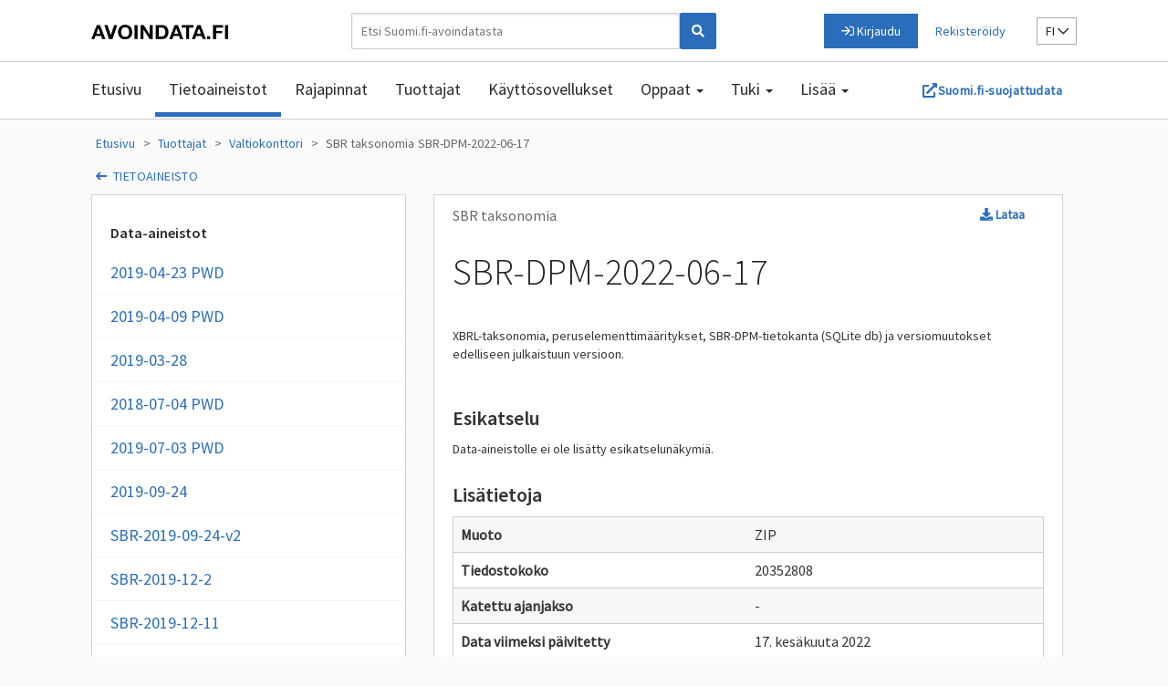

--- FILE ---
content_type: text/html; charset=utf-8
request_url: https://www.avoindata.fi/data/fi/dataset/sbr-taksonomia/resource/353a4dab-1623-46d9-b127-d0b957703296?inner_span=True
body_size: 8623
content:

  
<!DOCTYPE html>
<!--[if IE 9]> <html lang="fi" class="ie9"> <![endif]-->
<!--[if gt IE 8]><!--> <html lang="fi"> <!--<![endif]-->
  <head>
    
    <meta charset="utf-8" />
      <meta name="csrf_field_name" content="_csrf_token" />
      <meta name="_csrf_token" content="ImY3N2E2MThjNWM1ZTA5MjZmNzk0N2Y0NTZmZWQyM2JiNzU1MDk3ODki.aSYhmw.94zEzPMFCrcfCeiZMePAlTSK4cU" />

      <meta name="generator" content="ckan 2.10.9" />
      <meta name="viewport" content="width=device-width, initial-scale=1.0">
    
    
    <meta name="viewport" content="width=device-width, initial-scale=1.0">
    <meta property="og:image" content="https://avoindata.fi/resources/images/logo/avoindata_fb_fi_600x600.jpg" />
    <meta property="og:image:width" content="600" />
    <meta property="og:image:height" content="600" />      

    <title>SBR taksonomia - SBR-DPM-2022-06-17  avoindata.fi</title>

    
    <link rel="shortcut icon" href="/data/images/logo/favicon.ico" />
    
    
      <link rel="alternate" hreflang="fi" href="/data/fi/dataset/sbr-taksonomia/resource/353a4dab-1623-46d9-b127-d0b957703296?inner_span=True" />
    
      <link rel="alternate" hreflang="en_GB" href="/data/en_GB/dataset/sbr-taksonomia/resource/353a4dab-1623-46d9-b127-d0b957703296?inner_span=True" />
    
      <link rel="alternate" hreflang="sv" href="/data/sv/dataset/sbr-taksonomia/resource/353a4dab-1623-46d9-b127-d0b957703296?inner_span=True" />
    
    
    
  
    
  
  
      
      
      
    
  

  

    

  <link href="https://www.avoindata.fi/data/vendor/photoswipe.css" rel="stylesheet" />
  <link href="https://www.avoindata.fi/data/vendor/default-skin/default-skin.css" rel="stylesheet" />

    
    
<link rel="stylesheet" href="/data/vendor/styles/fonts.css" />
<link rel="stylesheet" href="/data/vendor/@fortawesome/fontawesome/css/all.css" />
<link rel="stylesheet" href="/data/vendor/@fortawesome/fontawesome/css/v4-shims.css" />

    
    

    


    
  
  
      
      
    
  <!-- Matomo -->
<script type="text/javascript">
  var _paq = window._paq = window._paq || [];
  /* tracker methods like "setCustomDimension" should be called before "trackPageView" */
  _paq.push(['trackPageView']);
  _paq.push(['enableLinkTracking']);
  (function() {
    var u="https://suomi.matomo.cloud/";
    _paq.push(['setTrackerUrl', u+'matomo.php']);
    _paq.push(['setSiteId', '23']);
    var d=document, g=d.createElement('script'), s=d.getElementsByTagName('script')[0];
    g.type='text/javascript'; g.async=true; g.src='//cdn.matomo.cloud/suomi.matomo.cloud/' + 'matomo.js'; s.parentNode.insertBefore(g,s);
  })();
</script>
<!-- End Matomo Code -->


  
    <script src="https://js-de.sentry-cdn.com/02f1d2529d7dc6de109e2474d1e0eb07.min.js" crossorigin="anonymous"></script>
    
  


  
  <meta property="og:title" content="SBR taksonomia - SBR-DPM-2022-06-17 - Avoindata.fi">
  <meta property="og:description" content="XBRL-taksonomia, peruselementtimääritykset, SBR-DPM-tietokanta (SQLite db) ja versiomuutokset edelliseen julkaistuun versioon.">
  <script type="text/javascript" src="https://www.google.com/jsapi"></script>


    
    <link href="/data/webassets/base/348cde69_main.css" rel="stylesheet"/>
<link href="/data/webassets/ckanext-scheming/728ec589_scheming_css.css" rel="stylesheet"/>
<link href="/data/webassets/ckanext-activity/6ac15be0_activity.css" rel="stylesheet"/>
<link href="/data/webassets/ytp_resources/19764e0c_main.css" rel="stylesheet"/>
<link href="/data/webassets/ckanext-harvest/c95a0af2_harvest_css.css" rel="stylesheet"/>
<link href="/data/webassets/vendor/f3b8236b_select2.css" rel="stylesheet"/>
    
  </head>

  
  <body data-site-root="https://www.avoindata.fi/data/" data-locale-root="https://www.avoindata.fi/data/fi/" >

    
    <div class="region region-service-message">
    <section id="block-avoindata-servicemessage" class="block block-avoindata-servicemessage clearfix">
  
    

      <ul class="service-messages">
</ul>

  </section>


  </div>


<nav id="first-navbar" class="navbar first-navbar navbar-default">
    <div class="region region-top-bar">
          <a class="logo navbar-btn" href="/fi" title="Etusivu" rel="home">
      <img id="logo-img" src="/themes/avoindata/images/logo.png" alt="Etusivu" />
    </a>
      <section class="avoindata-search-id block block-avoindata-search clearfix" data-drupal-selector="avoindata-search-id" id="block-avoindata-search">
  
    

      <form action="/fi/api/header" method="post" id="avoindata-search-id" accept-charset="UTF-8">
  


<div class="ml-3 header-search-bar-wrapper">
    <input autocomplete="off" data-drupal-selector="form-xxhd87bxvv6q1ajvo2mluo3okfr3rzhjxpkyhltx5mo" type="hidden" name="form_build_id" value="form-XXhd87BXVV6Q1AjvO2MlUO3OkFr3rZhJXpkYhLtX5Mo" />
    
    <input data-drupal-selector="edit-avoindata-search-id" type="hidden" name="form_id" value="avoindata_search_id" />

    
    <div class="header-search-group">
        <input class="header-search-input" type="search" class="form-control" name="search" placeholder="Etsi Suomi.fi-avoindatasta">
        <button class="header-search-button" type="submit">
            <span class="fa fa-search" aria-hidden="true">
        </button>
        
    </div>


</div>






</form>

  </section>

<section id="block-avoindata-login" class="block block-avoindata-login clearfix">
  
    

        <div class="header-login-link">
    <a href="/fi/user/login">
      <i class="far fa-sign-in"></i>
      <span>Kirjaudu</span>
    </a>
  </div>
  <div class="header-register-link">
    <a href="/fi/user/register">
      <span>Rekisteröidy</span>
    </a>
  </div>

  </section>

<section class="language-switcher-language-url block block-language block-language-blocklanguage-interface" id="block-avoindata-language-switcher" role="navigation">
  
    
 
      <div class="dropdown-wrapper">
  <button class="dropdown-button" onclick="toggleLanguageDropdown()">
    fi
    <i class="far fa-chevron-down"></i>
  </button>
  <div class="dropdown-content">
    <div class="languages">
      <div>
            <a href="/data/fi/dataset/sbr-taksonomia/resource/353a4dab-1623-46d9-b127-d0b957703296?inner_span=True" class="language-link" hreflang="fi" data-drupal-link-query="{&quot;activePath&quot;:&quot;\/dataset\/sbr-taksonomia\/resource\/353a4dab-1623-46d9-b127-d0b957703296?inner_span=True&quot;}" data-drupal-link-system-path="api/header">Suomi (FI)</a>
          </div><div>
            <a href="/data/sv/dataset/sbr-taksonomia/resource/353a4dab-1623-46d9-b127-d0b957703296?inner_span=True" class="language-link" hreflang="sv" data-drupal-link-query="{&quot;activePath&quot;:&quot;\/dataset\/sbr-taksonomia\/resource\/353a4dab-1623-46d9-b127-d0b957703296?inner_span=True&quot;}" data-drupal-link-system-path="api/header">Swedish (SV)</a>
          </div><div>
            <a href="/data/en/dataset/sbr-taksonomia/resource/353a4dab-1623-46d9-b127-d0b957703296?inner_span=True" class="language-link" hreflang="en" data-drupal-link-query="{&quot;activePath&quot;:&quot;\/dataset\/sbr-taksonomia\/resource\/353a4dab-1623-46d9-b127-d0b957703296?inner_span=True&quot;}" data-drupal-link-system-path="api/header">In English (EN)</a>
          </div>    </div>
  </div>
</div>

  </section>

  </div>

</nav>

<nav class="navbar navbar-default" id="second-navbar">
  <div class="second-navbar-container">
    <div class="navbar-header">
        <div class="region region-navigation">
    <nav role="navigation" aria-labelledby="block-avoindata-mainnavigationfi-menu" id="block-avoindata-mainnavigationfi">
            
  <h2 class="visually-hidden" id="block-avoindata-mainnavigationfi-menu">Main navigation (fi)</h2>
  

        <div class="navbar">
  <div class="pull-right">
    <button type="button" class="navbar-toggle" data-toggle="collapse" data-target=".navbar-collapse">
      <span class="icon-bar"></span>
      <span class="icon-bar"></span>
      <span class="icon-bar"></span>
    </button>
  </div>
  <div class="opendata-menu-container collapse navbar-collapse">
                                            <ul class="nav navbar-nav" role="menu" aria-labelledby="dropdownMenu">
                          
                                <li ><a href="/fi/node" title="Etusivu" data-drupal-link-system-path="node">Etusivu</a></li>
                            
                                <li ><a href="/data/fi/dataset" title="Tietoaineistot" class="is-active">Tietoaineistot</a></li>
                            
                                <li ><a href="/data/fi/apiset" title="Rajapinnat">Rajapinnat</a></li>
                            
                                <li ><a href="/data/fi/organization" title="Tuottajat">Tuottajat</a></li>
                            
                                <li ><a href="/data/fi/showcase" title="Käyttösovellukset">Käyttösovellukset</a></li>
                            
                                              <li class="dropdown">
                <a href="/fi/kayttoohjeet" class="dropdown-toggle" data-toggle="dropdown">Oppaat <span class="caret"></span></a>
                                              <ul class="dropdown-menu" role="menu" aria-labelledby="dLabel">
                          
                                <li ><a href="/fi/toimintamalli" data-drupal-link-system-path="node/175">Tiedon jakamisen toimintamalli</a></li>
                            
                                <li ><a href="/fi/tietoa-avoimesta-datasta" data-drupal-link-system-path="node/85">Tietoa avoimesta datasta</a></li>
                            
                                <li ><a href="/fi/rajapintaperiaatteet" data-drupal-link-system-path="node/177">Rajapintaperiaatteet</a></li>
                          </ul>
          
              </li>
                                        
                                              <li class="dropdown">
                <a href="/tuki" class="dropdown-toggle" data-toggle="dropdown">Tuki <span class="caret"></span></a>
                                              <ul class="dropdown-menu" role="menu" aria-labelledby="dLabel">
                          
                                <li ><a href="/fi/kayttoohjeet" data-drupal-link-system-path="node/1">Palvelun käyttöohjeet</a></li>
                            
                                <li ><a href="/fi/ukk" data-drupal-link-system-path="node/221">Usein kysytyt kysymykset</a></li>
                          </ul>
          
              </li>
                                        
                                              <li class="dropdown">
                <a href="/fi/node" class="dropdown-toggle" data-toggle="dropdown">Lisää <span class="caret"></span></a>
                                              <ul class="dropdown-menu" role="menu" aria-labelledby="dLabel">
                          
                                <li ><a href="/fi/artikkelit" title="Ajankohtaista" data-drupal-link-system-path="articles">Ajankohtaista</a></li>
                            
                                <li ><a href="/fi/tapahtumat" title="Tapahtumakalenteri" data-drupal-link-system-path="events">Tapahtumakalenteri</a></li>
                            
                                <li ><a href="https://www.avoindata.fi/data/fi/report">Tilastot</a></li>
                            
                                <li ><a href="https://www.avoindata.fi/data/fi/harvest">Harvestointi</a></li>
                            
                                <li ><a href="/fi/dcat-ap" title="DCAT-AP" data-drupal-link-system-path="node/112">DCAT-AP</a></li>
                            
                                <li ><a href="https://www.avoindata.fi/data/sparql" title="SPARQL-haku">SPARQL-haku</a></li>
                          </ul>
          
              </li>
                                      </ul>
          

    
  </div>
</div>

  </nav>

  </div>

    </div>


    <a class="link-button borderless external" href="https://suojattudata.suomi.fi" target="_blank">
      Suomi.fi-suojattudata    </a>


        <div id="navbar-collapse" class="navbar-collapse collapse">
      
    </div>
  </div>
</nav>


    

  <div id="page_wrapper">
  
    <div role="main" class="main">
      <div id="content" class="container-fluid">
        
          
            
            <div class="flash-messages">
              
            </div>
          

          
  <div class="toolbar">
    
      
        <ol class="breadcrumb">
          
<li class="home"><a href="/data/fi/"> Etusivu</a></li>
          
          
  
    
    
      
      <li><a href="/data/fi/organization/">Tuottajat</a></li>
      <li><a href="/data/fi/organization/valtiokonttori">Valtiokonttori</a></li>
    
    <li class="active"><a href="/data/fi/dataset/sbr-taksonomia">SBR taksonomia</a></li>
  

          <!-- Remove active from preceeding lists -->
          <script>
            var elements = document.querySelectorAll("breadcrumb");
            [].forEach.call(elements, function(el){
              el.classList.remove("active");
            });
          </script>
          <li class="active"><a href="">SBR-DPM-2022-06-17</a></li>
          
        </ol>
      
    
    <div class="toolbar-secondary-wrapper">
      <div class="row toolbar-resource-secondary">
        <i class="fas fa-long-arrow-left"></i>
        <a href="/data/fi/dataset/sbr-taksonomia">tietoaineisto</a>
      </div>

    </div>

  </div>
  

          <div class="wrapper row row-offcanvas row-offcanvas-left">

            


            
            
            

            
        
        
        <button type="button" class="btn" id="search-filter-upper-hide-button">
            <span class="fa-stack">
              <i class="far fa-filter fa-stack-1x"></i>
              <i class="far fa-times fa-stack-1x hide-filters-cross-icon"></i>
            </span>
            Piilota suodattimet
        </button>
        <div class="col-xs-6 col-sm-4 sidebar-offcanvas search-filters-hidden secondary-container">
            <aside class="secondary">
            



  
    


  <section class="module module-narrow resources">
    <h2 class="module-heading"> Data-aineistot</h2>
    <ul class="list-unstyled nav nav-simple nav--resource-list">
      
        <li class="nav-item">
          
          <a href="/data/fi/dataset/sbr-taksonomia/resource/32d6050c-91eb-4aa3-9df1-27395f678181?inner_span=True">2019-04-23 PWD</a>

        </li>
      
        <li class="nav-item">
          
          <a href="/data/fi/dataset/sbr-taksonomia/resource/a66cb2ec-4939-4c66-b88e-71c96d4407ec?inner_span=True">2019-04-09 PWD</a>

        </li>
      
        <li class="nav-item">
          
          <a href="/data/fi/dataset/sbr-taksonomia/resource/f9265749-78be-49f7-98b1-f641afb361d0?inner_span=True">2019-03-28</a>

        </li>
      
        <li class="nav-item">
          
          <a href="/data/fi/dataset/sbr-taksonomia/resource/4356d757-db88-43f0-b0ba-e51e8e3a927a?inner_span=True">2018-07-04 PWD</a>

        </li>
      
        <li class="nav-item">
          
          <a href="/data/fi/dataset/sbr-taksonomia/resource/cd99126f-2126-4835-9986-8cdfd3bc880f?inner_span=True">2019-07-03 PWD</a>

        </li>
      
        <li class="nav-item">
          
          <a href="/data/fi/dataset/sbr-taksonomia/resource/cda25b8c-9f7c-479e-813c-0f43aac6bc7d?inner_span=True">2019-09-24</a>

        </li>
      
        <li class="nav-item">
          
          <a href="/data/fi/dataset/sbr-taksonomia/resource/aebffebe-f0a1-4c39-aa6a-321134465e56?inner_span=True">SBR-2019-09-24-v2</a>

        </li>
      
        <li class="nav-item">
          
          <a href="/data/fi/dataset/sbr-taksonomia/resource/38900d97-fb8c-4f36-99e2-ccfa6aaa4773?inner_span=True">SBR-2019-12-2</a>

        </li>
      
        <li class="nav-item">
          
          <a href="/data/fi/dataset/sbr-taksonomia/resource/1f384916-2ebc-47da-8613-bb0e1b79825f?inner_span=True">SBR-2019-12-11</a>

        </li>
      
        <li class="nav-item">
          
          <a href="/data/fi/dataset/sbr-taksonomia/resource/6cac20f1-9bf7-4c49-92bf-0175b8a4ab0c?inner_span=True">SBR-2020-1</a>

        </li>
      
        <li class="nav-item">
          
          <a href="/data/fi/dataset/sbr-taksonomia/resource/2ad60d6d-5bb5-4293-8009-17aeeda2415b?inner_span=True">SBR-DPM-2020-01-07</a>

        </li>
      
        <li class="nav-item">
          
          <a href="/data/fi/dataset/sbr-taksonomia/resource/a6c0aa6d-f029-4094-94ca-637144d964de?inner_span=True">Kuntatalouden...</a>

        </li>
      
        <li class="nav-item">
          
          <a href="/data/fi/dataset/sbr-taksonomia/resource/66ecaff7-e4e3-4331-a24c-d5c6a15e2cc7?inner_span=True">SBR-DPM-2020-04-21</a>

        </li>
      
        <li class="nav-item">
          
          <a href="/data/fi/dataset/sbr-taksonomia/resource/9c83c60a-1dc0-4d62-ac45-a3d9ce31bfd1?inner_span=True">Kuntatalouden...</a>

        </li>
      
        <li class="nav-item">
          
          <a href="/data/fi/dataset/sbr-taksonomia/resource/48a2868c-ff5d-48ba-af9f-b75654d474f5?inner_span=True">Kuntatalouden...</a>

        </li>
      
        <li class="nav-item">
          
          <a href="/data/fi/dataset/sbr-taksonomia/resource/efddd241-37dc-4a1b-8e41-666dee8e03c4?inner_span=True">Kuntatalouden...</a>

        </li>
      
        <li class="nav-item">
          
          <a href="/data/fi/dataset/sbr-taksonomia/resource/d1f5febc-a3b7-45a2-ba31-646fbca14243?inner_span=True">Lausuntokierros:...</a>

        </li>
      
        <li class="nav-item">
          
          <a href="/data/fi/dataset/sbr-taksonomia/resource/f5b3674c-4d84-4819-91ce-e67e38e7fb31?inner_span=True">Lausuntokierros:...</a>

        </li>
      
        <li class="nav-item">
          
          <a href="/data/fi/dataset/sbr-taksonomia/resource/df0bf652-117e-4dc4-bc52-e7ff084365b8?inner_span=True">SBR-DPM-2021-05-09-PWD</a>

        </li>
      
        <li class="nav-item">
          
          <a href="/data/fi/dataset/sbr-taksonomia/resource/d092c6b3-8985-487d-8d9f-4a3b67a991a0?inner_span=True">SBR-DPM-2021-08-16-PWD</a>

        </li>
      
        <li class="nav-item">
          
          <a href="/data/fi/dataset/sbr-taksonomia/resource/0d94599b-6609-420c-a48c-6fb15414499b?inner_span=True">Kuntatalouden...</a>

        </li>
      
        <li class="nav-item">
          
          <a href="/data/fi/dataset/sbr-taksonomia/resource/87b4c56e-2a98-4f03-8b51-511b5ffcfe62?inner_span=True">Taulukkomallit 16-08-2021_pwd</a>

        </li>
      
        <li class="nav-item">
          
          <a href="/data/fi/dataset/sbr-taksonomia/resource/0883eac6-b107-4510-81f8-87d9907ead9e?inner_span=True">SBR-DPM-2021-08-27</a>

        </li>
      
        <li class="nav-item">
          
          <a href="/data/fi/dataset/sbr-taksonomia/resource/e19aa391-0e10-4338-9eeb-10830bc98a41?inner_span=True">Kuntatalouden...</a>

        </li>
      
        <li class="nav-item">
          
          <a href="/data/fi/dataset/sbr-taksonomia/resource/3d506dca-d80b-4073-bb68-6db50cb74401?inner_span=True">Taulukkomallit 27-08-2021</a>

        </li>
      
        <li class="nav-item">
          
          <a href="/data/fi/dataset/sbr-taksonomia/resource/2f0e4a26-c195-4655-9296-e8e56eb13e8a?inner_span=True">Required KKTPP fix</a>

        </li>
      
        <li class="nav-item">
          
          <a href="/data/fi/dataset/sbr-taksonomia/resource/fca1af5e-828a-4028-b7d4-a0ea6cd8160f?inner_span=True">Datapaketti tietojen...</a>

        </li>
      
        <li class="nav-item">
          
          <a href="/data/fi/dataset/sbr-taksonomia/resource/6ecb2fbf-358f-43c1-bb13-b09e7ff571ac?inner_span=True">SBR-DPM-2022-03-17_PWD</a>

        </li>
      
        <li class="nav-item">
          
          <a href="/data/fi/dataset/sbr-taksonomia/resource/794c0e5d-a0fc-4e7d-aa9a-b7b826ee02a5?inner_span=True">Lausuntokierros:...</a>

        </li>
      
        <li class="nav-item">
          
          <a href="/data/fi/dataset/sbr-taksonomia/resource/66aef798-1ca2-4416-845b-1ec619b355db?inner_span=True">Lausuntokierros:...</a>

        </li>
      
        <li class="nav-item">
          
          <a href="/data/fi/dataset/sbr-taksonomia/resource/043f6b64-88da-441e-90cc-581cd2621e79?inner_span=True">Taulukkomallit_17062022</a>

        </li>
      
        <li class="nav-item">
          
          <a href="/data/fi/dataset/sbr-taksonomia/resource/9349fd33-fd41-4f11-b2c7-8f06a81e5a16?inner_span=True">Kuntien ja...</a>

        </li>
      
        <li class="nav-item active">
          
          <a href="/data/fi/dataset/sbr-taksonomia/resource/353a4dab-1623-46d9-b127-d0b957703296?inner_span=True">SBR-DPM-2022-06-17</a>

        </li>
      
        <li class="nav-item">
          
          <a href="/data/fi/dataset/sbr-taksonomia/resource/fff6059f-eda7-4b42-b0ed-806fe466453f?inner_span=True">Taulukkomallit_14042023_pwd</a>

        </li>
      
        <li class="nav-item">
          
          <a href="/data/fi/dataset/sbr-taksonomia/resource/a5728963-7238-4a23-b73f-6e6fa4ad80c9?inner_span=True">SBR-DPM-2023-04-14_pwd</a>

        </li>
      
        <li class="nav-item">
          
          <a href="/data/fi/dataset/sbr-taksonomia/resource/d10ce685-fb6c-49b3-ab12-11bfeec0c2e9?inner_span=True">PWD - Kuntien ja...</a>

        </li>
      
        <li class="nav-item">
          
          <a href="/data/fi/dataset/sbr-taksonomia/resource/1bcd42a9-a302-4d7c-8dcc-2e747fa4c546?inner_span=True">Taulukkomallit_21062023</a>

        </li>
      
        <li class="nav-item">
          
          <a href="/data/fi/dataset/sbr-taksonomia/resource/730ce75a-3346-40a7-bd86-892bfc7bb5c0?inner_span=True">Kuntien ja...</a>

        </li>
      
        <li class="nav-item">
          
          <a href="/data/fi/dataset/sbr-taksonomia/resource/18e46abc-4318-40c0-b418-459d8b7f4c7c?inner_span=True">SBR-DPM-2023-06-21</a>

        </li>
      
        <li class="nav-item">
          
          <a href="/data/fi/dataset/sbr-taksonomia/resource/6abc846c-7e04-4abf-bb72-e31403cadace?inner_span=True">SBR-DPM-2024-04-10-PWD</a>

        </li>
      
        <li class="nav-item">
          
          <a href="/data/fi/dataset/sbr-taksonomia/resource/779fbb6a-e0ce-4b96-b4d6-4cf14e9d5690?inner_span=True">PWD - Kuntien ja...</a>

        </li>
      
        <li class="nav-item">
          
          <a href="/data/fi/dataset/sbr-taksonomia/resource/44449bda-ea95-422b-9d1a-e254a5079117?inner_span=True">Taulukkomallit_10042024-PWD</a>

        </li>
      
        <li class="nav-item">
          
          <a href="/data/fi/dataset/sbr-taksonomia/resource/f0fe2c52-eb47-42c1-907f-7512825ddcca?inner_span=True">SBR-DPM-2024-06-13</a>

        </li>
      
        <li class="nav-item">
          
          <a href="/data/fi/dataset/sbr-taksonomia/resource/315047fa-b811-4526-a11f-413ec6bdbde3?inner_span=True">Kuntien ja...</a>

        </li>
      
        <li class="nav-item">
          
          <a href="/data/fi/dataset/sbr-taksonomia/resource/efd204f2-254e-4df4-8ee3-a4993f0d12da?inner_span=True">Taulukkomallit 2024-06-13</a>

        </li>
      
        <li class="nav-item">
          
          <a href="/data/fi/dataset/sbr-taksonomia/resource/f05f971c-ec94-4260-b798-c2eb4362973a?inner_span=True">Taulukkomallit 2024-06-13_v2</a>

        </li>
      
        <li class="nav-item">
          
          <a href="/data/fi/dataset/sbr-taksonomia/resource/f811b619-12c5-4800-a592-42420b5f3b74?inner_span=True">Kuntien ja...</a>

        </li>
      
        <li class="nav-item">
          
          <a href="/data/fi/dataset/sbr-taksonomia/resource/01877b04-d104-4cdb-bb59-2e4dfab43ac1?inner_span=True">SBR-DPM-2024-06-13_v2</a>

        </li>
      
        <li class="nav-item">
          
          <a href="/data/fi/dataset/sbr-taksonomia/resource/e83e0da7-252f-4ecf-87c2-09813814f246?inner_span=True">Taulukkomallit 2025-04-08-PWD</a>

        </li>
      
        <li class="nav-item">
          
          <a href="/data/fi/dataset/sbr-taksonomia/resource/1842f15b-9ff8-4733-9305-374405e670dc?inner_span=True">SBR-DPM-2025-04-08-PWD</a>

        </li>
      
        <li class="nav-item">
          
          <a href="/data/fi/dataset/sbr-taksonomia/resource/f1c62908-58a6-421f-81ca-43bdd1728cee?inner_span=True">Kuntien ja...</a>

        </li>
      
        <li class="nav-item">
          
          <a href="/data/fi/dataset/sbr-taksonomia/resource/3a0d0e81-561d-4cc3-97a0-cb9f71906d41?inner_span=True">Taulukkomallit 2025-06-16</a>

        </li>
      
        <li class="nav-item">
          
          <a href="/data/fi/dataset/sbr-taksonomia/resource/9f2e3320-16dd-43b6-bdf3-40ca07c692da?inner_span=True">SBR-DPM-2025-06-16</a>

        </li>
      
        <li class="nav-item">
          
          <a href="/data/fi/dataset/sbr-taksonomia/resource/44c16f0c-e38b-4c32-9d29-4188a5dd6c45?inner_span=True">Kuntien ja...</a>

        </li>
      
        <li class="nav-item">
          
          <a href="/data/fi/dataset/sbr-taksonomia/resource/0dfbf64d-687c-4e08-b6d5-c0ac28ab06cc?inner_span=True">Ostolaskupilotin...</a>

        </li>
      
        <li class="nav-item">
          
          <a href="/data/fi/dataset/sbr-taksonomia/resource/1932cad6-310e-4257-b99c-c9d568a3c9ca?inner_span=True">HHIS-FIX 2025-10-08 </a>

        </li>
      
    </ul>
  </section>

  
  <section class="module module-narrow">
    <h2 class="module-heading">Lisenssi </h2>
    <div class="ml-3">
      


    
        
            
    
        <a href="http://creativecommons.org/licenses/by/4.0/deed.fi" rel="dc:rights">Creative Commons Nimeä 4.0</a>
    

        
    

    </div>
  </section>

  
  <h3>Tilastot</h3>
  <span>Viikoittaiset vierailut viimeisten 12kk ajalta</span>
  <div id="chart_div"></div>

  
  
  
  
  <dl class="list-unstyled">
      <dt>Lataukset:</dt>
      <dd>Viimeisten 30 päivän aikana: 1</dd>
      <dd>Viimeisten 12 kk aikana: 4</dd>
      <dd>Koko ajalta: 99</dd>
      <dt>Sivunäytöt:</dt>
      <dd>Viimeisten 30 päivän aikana: 2</dd>
      <dd>Viimeisten 12 kk aikana: 10</dd>
      <dd>Koko ajalta: 289</dd>
  </dl>

  <script src="https://www.gstatic.com/charts/loader.js"></script>

  <script type="text/javascript">
        google.charts.load('current', {packages: ['corechart']});
        google.charts.setOnLoadCallback(drawChart);

        function drawChart() {
          var data = google.visualization.arrayToDataTable([
            ["Vuosi", "Latauksia"],
            
              ["Viikko" + ' ' + 48 + ', ' + 2024, 1],
            
              ["Viikko" + ' ' + 49 + ', ' + 2024, 0],
            
              ["Viikko" + ' ' + 50 + ', ' + 2024, 0],
            
              ["Viikko" + ' ' + 51 + ', ' + 2024, 0],
            
              ["Viikko" + ' ' + 52 + ', ' + 2024, 0],
            
              ["Viikko" + ' ' + 1 + ', ' + 2024, 0],
            
              ["Viikko" + ' ' + 2 + ', ' + 2025, 0],
            
              ["Viikko" + ' ' + 3 + ', ' + 2025, 1],
            
              ["Viikko" + ' ' + 4 + ', ' + 2025, 0],
            
              ["Viikko" + ' ' + 5 + ', ' + 2025, 0],
            
              ["Viikko" + ' ' + 6 + ', ' + 2025, 0],
            
              ["Viikko" + ' ' + 7 + ', ' + 2025, 0],
            
              ["Viikko" + ' ' + 8 + ', ' + 2025, 0],
            
              ["Viikko" + ' ' + 9 + ', ' + 2025, 0],
            
              ["Viikko" + ' ' + 10 + ', ' + 2025, 1],
            
              ["Viikko" + ' ' + 11 + ', ' + 2025, 0],
            
              ["Viikko" + ' ' + 12 + ', ' + 2025, 0],
            
              ["Viikko" + ' ' + 13 + ', ' + 2025, 0],
            
              ["Viikko" + ' ' + 14 + ', ' + 2025, 0],
            
              ["Viikko" + ' ' + 15 + ', ' + 2025, 0],
            
              ["Viikko" + ' ' + 16 + ', ' + 2025, 0],
            
              ["Viikko" + ' ' + 17 + ', ' + 2025, 0],
            
              ["Viikko" + ' ' + 18 + ', ' + 2025, 0],
            
              ["Viikko" + ' ' + 19 + ', ' + 2025, 0],
            
              ["Viikko" + ' ' + 20 + ', ' + 2025, 0],
            
              ["Viikko" + ' ' + 21 + ', ' + 2025, 0],
            
              ["Viikko" + ' ' + 22 + ', ' + 2025, 0],
            
              ["Viikko" + ' ' + 23 + ', ' + 2025, 0],
            
              ["Viikko" + ' ' + 24 + ', ' + 2025, 0],
            
              ["Viikko" + ' ' + 25 + ', ' + 2025, 0],
            
              ["Viikko" + ' ' + 26 + ', ' + 2025, 0],
            
              ["Viikko" + ' ' + 27 + ', ' + 2025, 0],
            
              ["Viikko" + ' ' + 28 + ', ' + 2025, 0],
            
              ["Viikko" + ' ' + 29 + ', ' + 2025, 0],
            
              ["Viikko" + ' ' + 30 + ', ' + 2025, 0],
            
              ["Viikko" + ' ' + 31 + ', ' + 2025, 0],
            
              ["Viikko" + ' ' + 32 + ', ' + 2025, 0],
            
              ["Viikko" + ' ' + 33 + ', ' + 2025, 0],
            
              ["Viikko" + ' ' + 34 + ', ' + 2025, 0],
            
              ["Viikko" + ' ' + 35 + ', ' + 2025, 0],
            
              ["Viikko" + ' ' + 36 + ', ' + 2025, 0],
            
              ["Viikko" + ' ' + 37 + ', ' + 2025, 0],
            
              ["Viikko" + ' ' + 38 + ', ' + 2025, 0],
            
              ["Viikko" + ' ' + 39 + ', ' + 2025, 0],
            
              ["Viikko" + ' ' + 40 + ', ' + 2025, 0],
            
              ["Viikko" + ' ' + 41 + ', ' + 2025, 0],
            
              ["Viikko" + ' ' + 42 + ', ' + 2025, 0],
            
              ["Viikko" + ' ' + 43 + ', ' + 2025, 0],
            
              ["Viikko" + ' ' + 44 + ', ' + 2025, 0],
            
              ["Viikko" + ' ' + 45 + ', ' + 2025, 0],
            
              ["Viikko" + ' ' + 46 + ', ' + 2025, 1],
            
              ["Viikko" + ' ' + 47 + ', ' + 2025, 0],
            
          ]);

          var options = {
            hAxis: {
              textPosition: 'none',
              gridlines: {
                count : 4
              }
            },
            vAxis: {
              minValue: 4
            },
            legend: { position: 'bottom' },
            focusTarget: 'category'
          };

          var chart = new google.visualization.LineChart(document.getElementById('chart_div'));

          chart.draw(data, options);
        }
  </script>
  


            
            </aside>
        </div>
        
    

            
        <div class="primary col-xs-12 col-sm-8">
            
  
    <div class="container-module-resource">
      <section class="module module-resource">
        <div class="module-content">
            <div class="row justify-content-between pb-2">
              <div class="actions col-md-6 justify-content-end">
                
                  <ul>
                    
                      
                      
                        <li>
                          <a class="btn btn-menu-manage resource-url-analytics resource-type-None" href="https://www.avoindata.fi/data/dataset/292ee797-c133-437e-95a1-dbc82a873f8f/resource/353a4dab-1623-46d9-b127-d0b957703296/download/sbr-dpm-2022-06-17.zip">
                            
                              <i class="fas fa-download"></i> Lataa
                            
                          </a>
                        </li>
                      
                    
                  </ul>
                
              </div>
              <div class="col-md-4 order-first">
                <p class="module-small-title">SBR taksonomia</p>
              </div>
            </div>

            <div class="row justify-content-center pb-3">
              
              <div class="col-md-12">
                
                  <h1 class="page-heading">SBR-DPM-2022-06-17</h1>
                
              </div>
            </div>
            <div class="row justify-content-center">
              <div class="col-md-12 prose notes" property="rdfs:label">
                
                
                  <p>XBRL-taksonomia, peruselementtimääritykset, SBR-DPM-tietokanta (SQLite db) ja versiomuutokset edelliseen julkaistuun versioon.</p>
                
              </div>
            
            </div>

          <div class="row justify-content-center">
            <div class="col md-12 p-2">
              
                

    
              
            </div>
          </div>

          <div class="row justify-content-center pb-3">
            
              
                
                
                
                  
                    <div class="resource-view col-md-12">
                      <h3 class="mt-0">Esikatselu</h3>
                      
                        
                        <div class="data-viewer-info">
                          <p>Data-aineistolle ei ole lisätty esikatselunäkymiä.</p>
                          
                        </div>
                      
                    </div>
                  
              
            
          </div>
          <div class="row justify-content-center pb-3">
            
              
                  <div class="col-md-12">
                    <div class="module-content ">
                      <h3 class="mt-0">Lisätietoja</h3>
                        <div>
                          <table class="resource-module-table">
                            <tr>
                              <th>Muoto</th>
                              <th>ZIP</th><tr>
                                  <th>Tiedostokoko</th>
                                  <th>20352808</th>
                                </tr></tr>
                          <tr>
                            <th>Katettu ajanjakso</th>
                            <th> -
                              
                            </th>
                          </tr>
                          <tr>
                            <th>Data viimeksi päivitetty</th>
                            <th>17. kesäkuuta 2022</th>
                          </tr>

                          <tr>
                            <th>Metatieto viimeksi päivitetty</th>
                            <th>8. lokakuuta 2025</th>
                          </tr>
                          <tr>
                            <th>Luotu</th>
                            <th>17. kesäkuuta 2022</th>
                          </tr>
                          <tr>
                            <th>SHA256</th>
                            <th>56580e01f70f17b2d96f7bac9f556955a38b187778ab5b957b771ed87595e3a1</th>
                          </tr>
                          </table>
                        </div>
                    </div>
                  </div>
              </div>
              
            
          </div>
        </div>
      </section>

    

  
        </div>
    
          </div>
        
      </div>
    </div>
    </div>
  
    <footer class="footer " role="contentinfo">
  <div class="footer__top">
    <div class="footer-row">
      <div class="footer-col footer-col--left footer__brand-box">
        <div class="footer__logo">
          <img id="footer-logo" src="/themes/avoindata/images/logo.png" alt="Etusivu" />
        </div>
        <div class="footer__logo-text">
          <div>
            <span>Verkkopalvelun kehittämisestä vastaa</span>
            <span>Digi- ja väestötietovirasto.</span>
          </div>
        </div>
      </div>
    </div>
    <div class="footer-row">
      <div class="footer-col footer-col--left footer-nav">
          <div class="region region-footer-content">
    <nav role="navigation" aria-labelledby="block-footer-fi-menu" id="block-footer-fi">
            
  <h2 class="visually-hidden" id="block-footer-fi-menu">Footer_fi</h2>
  

        

<div class="navbar">
  <div class="navbar-header pull-right">
    <button type="button" class="navbar-toggle" data-toggle="collapse" data-target="#navbar">
      <span class="icon-bar"></span>
      <span class="icon-bar"></span>
      <span class="icon-bar"></span>
    </button>
  </div>
  <div class="opendata-menu-container" id="navbar">

                                          <ol class="nav" role="menu">
                                                <li class="nav__item" >
              <a class="nav__item__link  " href="/fi/palvelukuvaus"   >
                <span class="nav__item__link__content">Palvelukuvaus</span>
              </a>
            </li>
                                                  <li class="nav__item" >
              <a class="nav__item__link  " href="https://www.avoindata.fi/fi/evasteet"   >
                <span class="nav__item__link__content">Tietoa evästeistä</span>
              </a>
            </li>
                                                  <li class="nav__item" >
              <a class="nav__item__link  " href="/fi/saavutettavuus"   >
                <span class="nav__item__link__content">Saavutettavuus</span>
              </a>
            </li>
                                                  <li class="nav__item" >
              <a class="nav__item__link  " href="/fi/tietosuojaseloste"   >
                <span class="nav__item__link__content">Tietosuojaseloste</span>
              </a>
            </li>
                                                  <li class="nav__item" >
              <a class="nav__item__link  " href="https://www.avoindata.fi/fi/ukk"   >
                <span class="nav__item__link__content">Usein kysytyt kysymykset</span>
              </a>
            </li>
                                                  <li class="nav__item" >
              <a class="nav__item__link  " href="https://www.avoindata.fi/fi/contact"   >
                <span class="nav__item__link__content">Ota yhteyttä</span>
              </a>
            </li>
                                                  <li class="nav__item" >
              <a class="nav__item__link  " href="https://laatutyokalut.suomi.fi/feedback/121f99b8-ab0b-4da1-bd1c-6676e30b62f5"   target="_blank" >
                <span class="nav__item__link__content">Anna palautetta</span>
              </a>
            </li>
                  
                  </ol>
                  

    
  </div>
</div>

  </nav>

  </div>

      </div>
    </div>
  </div>
  <div class="footer__bottom"  class="region region-">
    <div class="footer-row">
      <div class="footer-col footer-col--right">
        <div class="footer-socicons">
          <a href="https://www.facebook.com/groups/fi.okfn">
            <span class="fab fa-facebook-square"></span> @fi.okfn
          </a>
        </div>
        <div class="footer-socicons">
          <a href="https://github.com/vrk-kpa/opendata">
            <span class="fab fa-github"></span> @vrk-kpa/opendata
          </a>
        </div>
      </div>
    </div>
  </div>
</footer>


    
    
    
  
  
  
    
  
    
      
      <div class="js-hide" data-module="matomo"></div>
  

  
  <script src="https://www.avoindata.fi/data/vendor/photoswipe.min.js"></script>
  <script src="https://www.avoindata.fi/data/vendor/photoswipe-ui-default.min.js"></script>

  <!-- Root element of PhotoSwipe. Must have class pswp. -->
<div class="pswp" tabindex="-1" role="dialog" aria-hidden="true">

  <!-- Background of PhotoSwipe.
       It's a separate element as animating opacity is faster than rgba(). -->
  <div class="pswp__bg"></div>

  <!-- Slides wrapper with overflow:hidden. -->
  <div class="pswp__scroll-wrap">

    <!-- Container that holds slides.
        PhotoSwipe keeps only 3 of them in the DOM to save memory.
        Don't modify these 3 pswp__item elements, data is added later on. -->
    <div class="pswp__container">
      <div class="pswp__item"></div>
      <div class="pswp__item"></div>
      <div class="pswp__item"></div>
    </div>

    <!-- Default (PhotoSwipeUI_Default) interface on top of sliding area. Can be changed. -->
    <div class="pswp__ui pswp__ui--hidden">

      <div class="pswp__top-bar">

        <!--  Controls are self-explanatory. Order can be changed. -->

        <div class="pswp__counter"></div>

        <button class="pswp__button pswp__button--close" title="Close (Esc)"></button>

        <button class="pswp__button pswp__button--share" title="Share"></button>

        <button class="pswp__button pswp__button--fs" title="Toggle fullscreen"></button>

        <button class="pswp__button pswp__button--zoom" title="Zoom in/out"></button>

        <!-- Preloader demo http://codepen.io/dimsemenov/pen/yyBWoR -->
        <!-- element will get class pswp__preloader--active when preloader is running -->
        <div class="pswp__preloader">
          <div class="pswp__preloader__icn">
            <div class="pswp__preloader__cut">
              <div class="pswp__preloader__donut"></div>
            </div>
          </div>
        </div>
      </div>

      <div class="pswp__share-modal pswp__share-modal--hidden pswp__single-tap">
        <div class="pswp__share-tooltip"></div>
      </div>

      <button class="pswp__button pswp__button--arrow--left" title="Previous (arrow left)">
      </button>

      <button class="pswp__button pswp__button--arrow--right" title="Next (arrow right)">
      </button>

      <div class="pswp__caption">
        <div class="pswp__caption__center"></div>
      </div>

    </div>

  </div>

</div>


  
    
      
    


  
    
    <div data-sentry="sentry" data-environment="prod" data-tracesSampleRate="0.1"></div>
  


    
    
    
    <script src="/data/webassets/vendor/8c3c143a_jquery.js" type="text/javascript"></script>
<script src="/data/webassets/vendor/363d5d64_vendor.js" type="text/javascript"></script>
<script src="/data/webassets/vendor/580fa18d_bootstrap.js" type="text/javascript"></script>
<script src="/data/webassets/base/a52a5368_main.js" type="text/javascript"></script>
<script src="/data/webassets/sentry/5d9c110a_sentry.js" type="text/javascript"></script>
<script src="/data/webassets/base/40287902_ckan.js" type="text/javascript"></script>
<script src="/data/webassets/ckanext-matomo/8de4186d_event_tracking.js" type="text/javascript"></script>
<script src="/data/webassets/ckanext-sixodp_showcase0025a1b6.js" type="text/javascript"></script>
<script src="/data/webassets/ytp_resources/464364cf_main.js" type="text/javascript"></script>
  </body>
</html>